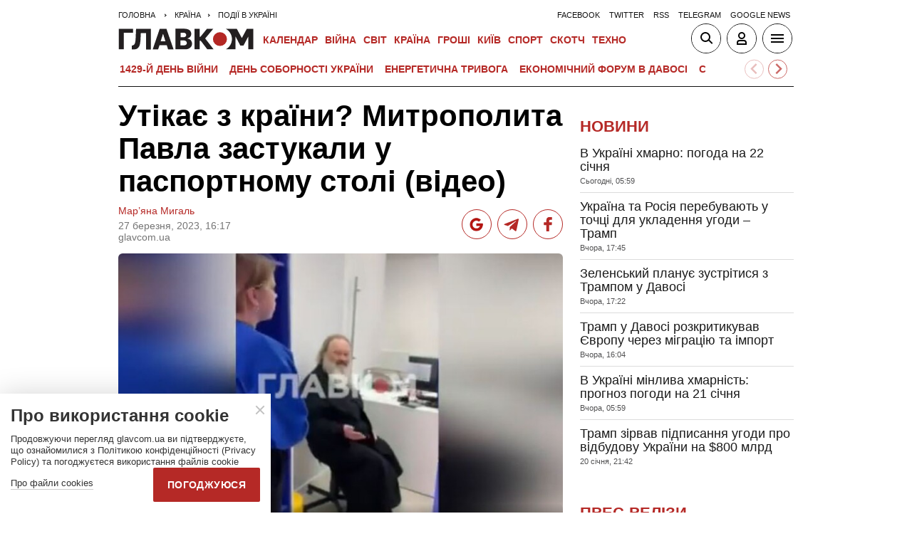

--- FILE ---
content_type: text/html; charset=utf-8
request_url: https://www.google.com/recaptcha/api2/aframe
body_size: 268
content:
<!DOCTYPE HTML><html><head><meta http-equiv="content-type" content="text/html; charset=UTF-8"></head><body><script nonce="yLK1MV9E_3bNPQqob9v_mw">/** Anti-fraud and anti-abuse applications only. See google.com/recaptcha */ try{var clients={'sodar':'https://pagead2.googlesyndication.com/pagead/sodar?'};window.addEventListener("message",function(a){try{if(a.source===window.parent){var b=JSON.parse(a.data);var c=clients[b['id']];if(c){var d=document.createElement('img');d.src=c+b['params']+'&rc='+(localStorage.getItem("rc::a")?sessionStorage.getItem("rc::b"):"");window.document.body.appendChild(d);sessionStorage.setItem("rc::e",parseInt(sessionStorage.getItem("rc::e")||0)+1);localStorage.setItem("rc::h",'1769057727656');}}}catch(b){}});window.parent.postMessage("_grecaptcha_ready", "*");}catch(b){}</script></body></html>

--- FILE ---
content_type: image/svg+xml
request_url: https://glavcom.ua/user/i/icons3-facebook-red.svg
body_size: 505
content:
<svg xmlns="http://www.w3.org/2000/svg" xmlns:xlink="http://www.w3.org/1999/xlink" viewBox="0,0,256,256" width="50px" height="50px"><g fill="#b52926" fill-rule="nonzero" stroke="none" stroke-width="1" stroke-linecap="butt" stroke-linejoin="miter" stroke-miterlimit="10" stroke-dasharray="" stroke-dashoffset="0" font-family="none" font-weight="none" font-size="none" text-anchor="none" style="mix-blend-mode: normal"><g transform="scale(5.12,5.12)"><path d="M32,11h5c0.552,0 1,-0.448 1,-1v-6.737c0,-0.524 -0.403,-0.96 -0.925,-0.997c-1.591,-0.113 -4.699,-0.266 -6.934,-0.266c-6.141,0 -10.141,3.68 -10.141,10.368v6.632h-7c-0.552,0 -1,0.448 -1,1v7c0,0.552 0.448,1 1,1h7v19c0,0.552 0.448,1 1,1h7c0.552,0 1,-0.448 1,-1v-19h7.222c0.51,0 0.938,-0.383 0.994,-0.89l0.778,-7c0.066,-0.592 -0.398,-1.11 -0.994,-1.11h-8v-5c0,-1.657 1.343,-3 3,-3z"></path></g></g></svg>

--- FILE ---
content_type: application/x-javascript; charset=utf-8
request_url: https://servicer.idealmedia.io/1607451/1?cmpreason=wvz&sessionId=6971adc0-04486&sessionPage=1&sessionNumberWeek=1&sessionNumber=1&cpicon=1&cbuster=1769057728181410486341&pvid=1139575c-341d-4df5-b33d-079ae5e52a2b&implVersion=17&lct=1768241400&mp4=1&ap=1&consentStrLen=0&wlid=dfaa8104-1c0c-4a44-9e90-39e3c2d39226&pageview_widget_list=1607451&uniqId=112bd&niet=4g&nisd=false&jsp=head&evt=%5B%7B%22event%22%3A1%2C%22methods%22%3A%5B1%2C2%5D%7D%2C%7B%22event%22%3A2%2C%22methods%22%3A%5B1%2C2%5D%7D%5D&pv=5&jsv=es6&dpr=1&hashCommit=a2dd5561&apt=2023-03-27T16%3A17%3A00%2B03%3A00&tfre=2864&scale_metric_1=64.00&scale_metric_2=256.00&scale_metric_3=100.00&w=1&h=1&tl=150&tlp=1&sz=1x1&szp=1&szl=1&cxurl=https%3A%2F%2Fglavcom.ua%2Fcountry%2Fincidents%2Futikaje-z-krajini-mitropolita-pavla-zastukali-u-pasportnomu-stoli-video-917021.html&ref=&lu=https%3A%2F%2Fglavcom.ua%2Fcountry%2Fincidents%2Futikaje-z-krajini-mitropolita-pavla-zastukali-u-pasportnomu-stoli-video-917021.html
body_size: 810
content:
var _mgq=_mgq||[];
_mgq.push(["IdealmediaLoadGoods1607451_112bd",[
["tsn.ua","11964643","1","47-річна Оля Полякова блиснула голими сідницями на пляжі","Іменинниця викликала фурор серед своїх зіркових друзів","0","","","","PhkPbTwd0tOsQ_t6osNAaatBlb6dUMLXweMjnV55DRAwTJzDlndJxZG2sYQLxm7SJP9NESf5a0MfIieRFDqB_LARROS38bjlxhGTWwwNAm_tXCWSzSCC9n5AWje6Fcpt",{"i":"https://s-img.idealmedia.io/n/11964643/45x45/0x107x1080x1080/aHR0cDovL2ltZ2hvc3RzLmNvbS90LzIwMjYtMDEvNTA5MTUzLzA4ODUxYzdiYjgyZGQ2YjQ4YzFiOTUwM2JmZTkzZjgxLmpwZWc.webp?v=1769057728-z8kOGiSfsGvg0UdmiBLNPD2SpZHrxp_94YEcc5MazXA","l":"https://clck.idealmedia.io/pnews/11964643/i/1301275/pp/1/1?h=PhkPbTwd0tOsQ_t6osNAaatBlb6dUMLXweMjnV55DRAwTJzDlndJxZG2sYQLxm7SJP9NESf5a0MfIieRFDqB_LARROS38bjlxhGTWwwNAm_tXCWSzSCC9n5AWje6Fcpt&utm_campaign=glavcom.ua&utm_source=glavcom.ua&utm_medium=referral&rid=92492fec-f74e-11f0-ba15-d404e6f98490&tt=Direct&att=3&afrd=296&iv=17&ct=1&gdprApplies=0&muid=q0lsH5Sr5hTk&st=-300&mp4=1&h2=RGCnD2pppFaSHdacZpvmnpoHBllxjckHXwaK_zdVZw5RGCPw-Jj4BtYdULfjGweq81pX4uJJSO8XuwY9rPv65Q**","adc":[],"sdl":0,"dl":"","category":"Шоу-бизнес","dbbr":0,"bbrt":0,"type":"e","media-type":"static","clicktrackers":[],"cta":"Читати далі","cdt":"","tri":"9249865e-f74e-11f0-ba15-d404e6f98490","crid":"11964643"}],],
{"awc":{},"dt":"desktop","ts":"","tt":"Direct","isBot":1,"h2":"RGCnD2pppFaSHdacZpvmnpoHBllxjckHXwaK_zdVZw5RGCPw-Jj4BtYdULfjGweq81pX4uJJSO8XuwY9rPv65Q**","ats":0,"rid":"92492fec-f74e-11f0-ba15-d404e6f98490","pvid":"1139575c-341d-4df5-b33d-079ae5e52a2b","iv":17,"brid":32,"muidn":"q0lsH5Sr5hTk","dnt":2,"cv":2,"afrd":296,"consent":true,"adv_src_id":12501}]);
_mgqp();
